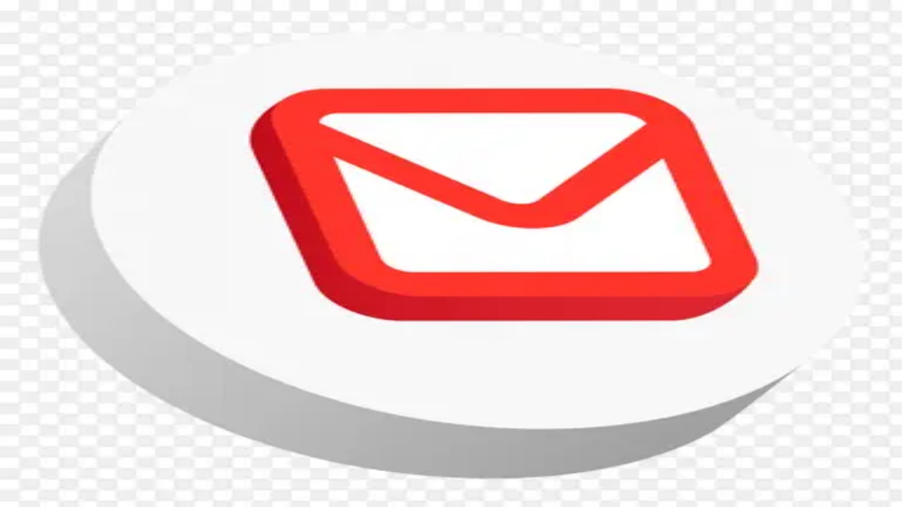

--- FILE ---
content_type: application/javascript; charset=UTF-8
request_url: https://similarpng.com/_next/static/chunks/aebb3920a3cce099.js
body_size: 9719
content:
(globalThis.TURBOPACK||(globalThis.TURBOPACK=[])).push(["object"==typeof document?document.currentScript:void 0,30030,248425,e=>{"use strict";var t=e.i(271645),r=e.i(843476);function n(e,i=[]){let a=[],l=()=>{let r=a.map(e=>t.createContext(e));return function(n){let i=n?.[e]||r;return t.useMemo(()=>({[`__scope${e}`]:{...n,[e]:i}}),[n,i])}};return l.scopeName=e,[function(n,i){let l=t.createContext(i),o=a.length;a=[...a,i];let s=n=>{let{scope:i,children:a,...s}=n,c=i?.[e]?.[o]||l,u=t.useMemo(()=>s,Object.values(s));return(0,r.jsx)(c.Provider,{value:u,children:a})};return s.displayName=n+"Provider",[s,function(r,a){let s=a?.[e]?.[o]||l,c=t.useContext(s);if(c)return c;if(void 0!==i)return i;throw Error(`\`${r}\` must be used within \`${n}\``)}]},function(...e){let r=e[0];if(1===e.length)return r;let n=()=>{let n=e.map(e=>({useScope:e(),scopeName:e.scopeName}));return function(e){let i=n.reduce((t,{useScope:r,scopeName:n})=>{let i=r(e)[`__scope${n}`];return{...t,...i}},{});return t.useMemo(()=>({[`__scope${r.scopeName}`]:i}),[i])}};return n.scopeName=r.scopeName,n}(l,...i)]}e.s(["createContextScope",()=>n],30030);var i=e.i(174080),a=e.i(991918),l=["a","button","div","form","h2","h3","img","input","label","li","nav","ol","p","select","span","svg","ul"].reduce((e,n)=>{let i=(0,a.createSlot)(`Primitive.${n}`),l=t.forwardRef((e,t)=>{let{asChild:a,...l}=e;return"undefined"!=typeof window&&(window[Symbol.for("radix-ui")]=!0),(0,r.jsx)(a?i:n,{...l,ref:t})});return l.displayName=`Primitive.${n}`,{...e,[n]:l}},{});function o(e,t){e&&i.flushSync(()=>e.dispatchEvent(t))}e.s(["Primitive",()=>l,"dispatchDiscreteCustomEvent",()=>o],248425)},246349,e=>{"use strict";let t=(0,e.i(475254).default)("ChevronRight",[["path",{d:"m9 18 6-6-6-6",key:"mthhwq"}]]);e.s(["default",()=>t])},956477,e=>{"use strict";let t=(0,e.i(475254).default)("Menu",[["line",{x1:"4",x2:"20",y1:"12",y2:"12",key:"1e0a9i"}],["line",{x1:"4",x2:"20",y1:"6",y2:"6",key:"1owob3"}],["line",{x1:"4",x2:"20",y1:"18",y2:"18",key:"yk5zj1"}]]);e.s(["default",()=>t])},492161,790258,e=>{"use strict";var t=e.i(956477);e.s(["Menu",()=>t.default],492161);var r=e.i(843476),n=e.i(271645),i=e.i(475254);let a=(0,i.default)("Moon",[["path",{d:"M12 3a6 6 0 0 0 9 9 9 9 0 1 1-9-9Z",key:"a7tn18"}]]),l=(0,i.default)("Sun",[["circle",{cx:"12",cy:"12",r:"4",key:"4exip2"}],["path",{d:"M12 2v2",key:"tus03m"}],["path",{d:"M12 20v2",key:"1lh1kg"}],["path",{d:"m4.93 4.93 1.41 1.41",key:"149t6j"}],["path",{d:"m17.66 17.66 1.41 1.41",key:"ptbguv"}],["path",{d:"M2 12h2",key:"1t8f8n"}],["path",{d:"M20 12h2",key:"1q8mjw"}],["path",{d:"m6.34 17.66-1.41 1.41",key:"1m8zz5"}],["path",{d:"m19.07 4.93-1.41 1.41",key:"1shlcs"}]]);var o=e.i(363178),s=e.i(647163),c=e.i(846932);function u({className:e}){let{theme:t,setTheme:i}=(0,o.useTheme)(),[u,d]=n.useState(!1);return(n.useEffect(()=>{d(!0)},[]),u)?(0,r.jsx)(c.motion.button,{whileHover:{x:-2,y:-2},whileTap:{scale:.95},onClick:()=>i("dark"===t?"light":"dark"),className:(0,s.cn)("relative inline-flex h-12 w-12 items-center justify-center rounded-none border-4 border-black bg-white text-black shadow-[4px_4px_0px_0px_#000000] transition-transform transition-colors duration-200 hover:bg-yellow-200","focus-visible:outline-none focus-visible:ring-4 focus-visible:ring-yellow-300/60",e),"aria-label":"Toggle theme",children:"dark"===t?(0,r.jsx)(l,{className:"h-6 w-6"}):(0,r.jsx)(a,{className:"h-6 w-6"})}):(0,r.jsx)("div",{className:"h-12 w-12"})}e.s(["ThemeToggle",()=>u],790258)},881186,e=>{"use strict";var t=e.i(843476),r=e.i(271645),n=e.i(522016),i=e.i(618566),a=e.i(88653),l=e.i(846932),o=e.i(631171),o=o,s=e.i(531278),c=e.i(492161),u=e.i(37727),d=e.i(790258),p=e.i(443843),f=e.i(167881),h=e.i(647163),x=e.i(463415);let m={opacity:0,x:-20},b={opacity:1,x:0},g={opacity:0,x:20},y={opacity:1,x:0};function v(){let e=(0,i.useRouter)(),[v,k]=(0,r.useState)(null),[w,j]=(0,r.useState)(!0),[_,N]=(0,r.useTransition)(),[C,P]=(0,r.useState)(!1),E=[{href:"/background-remover/",label:"Background Remover"},{href:"/ai-png-generator/",label:"AI PNG Generator"},{href:"/image-upscaler/",label:"Image Upscaler"}],S=[{href:"/latest/",label:"Latest PNG"},{href:"/featured/",label:"Featured PNG"}],O="inline-flex items-center border-4 border-black bg-white px-4 py-2 text-[0.75rem] font-black uppercase tracking-[0.3em] text-black shadow-[4px_4px_0px_0px_#000000] transition-all duration-150 hover:-translate-x-1 hover:-translate-y-1 hover:bg-pink-500 hover:text-white";(0,r.useEffect)(()=>{let e=!0,t=new AbortController;return async function(){try{let r=await fetch("/api/auth/session",{method:"GET",credentials:"include",signal:t.signal,headers:{"cache-control":"no-store"}});if(!e)return;if(r.ok){let e=await r.json();k(e)}else k({isLoggedIn:!1,user:null})}catch(e){t.signal.aborted||(console.error("Failed to load session status",e),k({isLoggedIn:!1,user:null}))}finally{e&&j(!1)}}(),()=>{e=!1,t.abort()}},[]);let R=(0,r.useCallback)(()=>{N(()=>{(async()=>{try{await fetch("/api/auth/logout",{method:"POST",credentials:"include"}),k({isLoggedIn:!1,user:null}),e.refresh(),e.push("/")}catch(e){console.error("Failed to logout",e)}})()})},[e]),M=v?.isLoggedIn&&!!v.user,T=v?.user?.email??"";return(0,t.jsxs)(t.Fragment,{children:[(0,t.jsx)("nav",{className:"fixed left-0 right-0 top-0 z-50 border-b-4 border-black bg-white/95 backdrop-blur-sm transition-shadow",children:(0,t.jsxs)("div",{className:"mx-auto flex max-w-7xl items-center justify-between px-4 py-5 sm:px-6 lg:px-8",children:[(0,t.jsx)(n.default,{href:"/",className:"inline-flex",children:(0,t.jsx)(l.motion.div,{initial:m,animate:b,children:(0,t.jsx)(p.Logo,{})})}),(0,t.jsxs)(l.motion.ul,{initial:g,animate:y,className:"hidden items-center gap-4 lg:flex",children:[(0,t.jsx)("li",{children:(0,t.jsxs)(x.DropdownMenu,{children:[(0,t.jsx)(x.DropdownMenuTrigger,{asChild:!0,children:(0,t.jsxs)("button",{type:"button",className:(0,h.cn)(O,"inline-flex items-center gap-2"),children:["PNG Tools",(0,t.jsx)(o.default,{className:"h-4 w-4"})]})}),(0,t.jsx)(x.DropdownMenuContent,{align:"start",sideOffset:12,className:"border-4 border-black bg-white p-2 shadow-[6px_6px_0px_0px_#000000]",children:E.map(e=>(0,t.jsx)(x.DropdownMenuItem,{asChild:!0,className:"cursor-pointer px-4 py-2 text-xs font-black uppercase tracking-[0.3em] text-black hover:bg-yellow-200",children:(0,t.jsx)(n.default,{href:e.href,children:e.label})},e.href))})]})}),S.map(e=>(0,t.jsx)("li",{children:(0,t.jsx)(n.default,{href:e.href,className:O,children:e.label})},e.href))]}),(0,t.jsxs)("div",{className:"flex items-center gap-3",children:[M?(0,t.jsxs)("div",{className:"hidden items-center gap-3 md:flex",children:[(0,t.jsx)("span",{className:"hidden xl:inline-flex items-center border-2 border-black bg-yellow-200 px-3 py-1 text-[0.65rem] font-semibold uppercase tracking-[0.3em] text-black shadow-[4px_4px_0px_0px_#000000]",children:T}),(0,t.jsx)(n.default,{href:"/dashboard/",className:O,children:"Dashboard"}),(0,t.jsx)(f.Button,{variant:"accent",size:"sm",onClick:R,disabled:_,className:"min-w-[8.5rem]",children:_?(0,t.jsxs)(t.Fragment,{children:[(0,t.jsx)(s.Loader2,{className:"h-4 w-4 animate-spin"}),"Signing out"]}):"Sign out"})]}):(0,t.jsxs)("div",{className:"hidden items-center gap-3 md:flex",children:[(0,t.jsx)(n.default,{href:"/login/",className:"inline-flex items-center border-2 border-black bg-transparent px-3 py-1.5 text-xs font-semibold uppercase tracking-[0.25em] text-black transition-colors duration-150 hover:bg-yellow-200",children:w?"Checking...":"Sign in"}),(0,t.jsx)(f.Button,{variant:"primary",size:"sm",asChild:!0,children:(0,t.jsx)(n.default,{href:"/signup/",children:"Get Started"})})]}),(0,t.jsxs)("button",{type:"button",onClick:()=>P(!0),className:(0,h.cn)("inline-flex items-center border-4 border-black bg-pink-500 px-3 py-2 text-xs font-black uppercase tracking-[0.35em] text-white shadow-[4px_4px_0px_0px_#000000] transition-transform duration-150 hover:-translate-x-1 hover:-translate-y-1 md:hidden"),"aria-label":"Toggle menu",children:[(0,t.jsx)(c.Menu,{className:"mr-2 h-4 w-4"}),"Menu"]})]})]})}),(0,t.jsx)(a.AnimatePresence,{children:C&&(0,t.jsxs)(t.Fragment,{children:[(0,t.jsx)(l.motion.div,{className:"fixed inset-0 z-40 bg-black/70 backdrop-blur-sm",initial:{opacity:0},animate:{opacity:1},exit:{opacity:0},onClick:()=>P(!1)}),(0,t.jsxs)(l.motion.aside,{className:"fixed left-0 top-0 z-50 flex h-full w-[min(20rem,85vw)] flex-col border-r-4 border-black bg-white px-6 py-6 shadow-[8px_0px_0px_0px_#000000]",initial:{x:"-100%"},animate:{x:0},exit:{x:"-100%"},transition:{type:"spring",stiffness:260,damping:30},children:[(0,t.jsxs)("div",{className:"flex items-center justify-between border-b-4 border-black pb-4",children:[(0,t.jsx)(p.Logo,{}),(0,t.jsx)("button",{type:"button",onClick:()=>P(!1),className:"inline-flex h-12 w-12 items-center justify-center border-4 border-black bg-yellow-300 text-black shadow-[4px_4px_0px_0px_#000000]","aria-label":"Close menu",children:(0,t.jsx)(u.X,{className:"h-5 w-5"})})]}),(0,t.jsxs)("nav",{className:"mt-6 flex flex-col gap-3",children:[(0,t.jsxs)("div",{children:[(0,t.jsx)("span",{className:"mb-3 inline-flex items-center border-2 border-black bg-yellow-200 px-3 py-1 text-[0.65rem] font-semibold uppercase tracking-[0.3em] text-black shadow-[4px_4px_0px_0px_#000000]",children:"PNG Tools"}),(0,t.jsx)("div",{className:"mt-3 flex flex-col gap-3",children:E.map(e=>(0,t.jsx)(n.default,{href:e.href,onClick:()=>P(!1),className:"inline-flex items-center border-4 border-black bg-white px-4 py-3 text-sm font-black uppercase tracking-[0.3em] text-black shadow-[4px_4px_0px_0px_#000000] transition-transform duration-150 hover:-translate-x-1 hover:-translate-y-1 hover:bg-pink-500 hover:text-white",children:e.label},e.href))})]}),S.map(e=>(0,t.jsx)(n.default,{href:e.href,onClick:()=>P(!1),className:"inline-flex items-center border-4 border-black bg-white px-4 py-3 text-sm font-black uppercase tracking-[0.3em] text-black shadow-[4px_4px_0px_0px_#000000] transition-transform duration-150 hover:-translate-x-1 hover:-translate-y-1 hover:bg-pink-500 hover:text-white",children:e.label},e.href))]}),(0,t.jsx)("div",{className:"mt-6 border-t-4 border-black pt-6",children:(0,t.jsx)(d.ThemeToggle,{className:"inline-flex"})}),(0,t.jsx)("div",{className:"mt-6 flex flex-col gap-3",children:M?(0,t.jsxs)(t.Fragment,{children:[(0,t.jsx)("span",{className:"inline-flex items-center border-2 border-black bg-yellow-200 px-4 py-2 text-xs font-semibold uppercase tracking-[0.3em] text-black shadow-[4px_4px_0px_0px_#000000]",children:T}),(0,t.jsx)(n.default,{href:"/dashboard/",onClick:()=>P(!1),className:"inline-flex items-center border-4 border-black bg-white px-4 py-3 text-sm font-black uppercase tracking-[0.3em] text-black shadow-[4px_4px_0px_0px_#000000]",children:"Dashboard"}),(0,t.jsx)(f.Button,{variant:"accent",size:"sm",onClick:()=>{P(!1),R()},disabled:_,children:_?(0,t.jsxs)(t.Fragment,{children:[(0,t.jsx)(s.Loader2,{className:"h-4 w-4 animate-spin"}),"Signing out"]}):"Sign out"})]}):(0,t.jsxs)(t.Fragment,{children:[(0,t.jsx)(n.default,{href:"/login/",onClick:()=>P(!1),className:"inline-flex items-center border-4 border-black bg-white px-4 py-3 text-sm font-black uppercase tracking-[0.3em] text-black shadow-[4px_4px_0px_0px_#000000]",children:w?"Checking...":"Sign in"}),(0,t.jsx)(f.Button,{variant:"primary",size:"sm",onClick:()=>P(!1),asChild:!0,children:(0,t.jsx)(n.default,{href:"/signup/",children:"Get Started"})})]})})]})]})})]})}e.s(["PublicNavbar",()=>v],881186)},443843,e=>{"use strict";var t=e.i(843476),r=e.i(846932);function n(){return(0,t.jsxs)(r.motion.div,{className:"inline-flex flex-col gap-1",initial:{opacity:0,y:-6},animate:{opacity:1,y:0},transition:{duration:.4,ease:"easeOut"},whileHover:{rotate:-2},children:[(0,t.jsx)(r.motion.span,{className:"inline-flex items-center gap-2 border-4 border-black bg-black px-4 py-1 text-xs font-black uppercase tracking-[0.45em] text-white shadow-[4px_4px_0px_0px_#000000]",animate:{boxShadow:["4px 4px 0px 0px #000000","6px 6px 0px 0px #fbee86","4px 4px 0px 0px #000000"]},transition:{duration:3,repeat:1/0,ease:"easeInOut"},children:"Similar"}),(0,t.jsx)(r.motion.span,{className:"inline-flex items-center gap-2 self-start border-4 border-black bg-yellow-300 px-5 py-2 text-lg font-black uppercase tracking-[0.3em] text-black shadow-[6px_6px_0px_0px_#000000]",animate:{y:[0,-2,0]},transition:{duration:2.5,repeat:1/0,ease:"easeInOut"},children:"PNG"})]})}e.s(["Logo",()=>n])},233525,(e,t,r)=>{"use strict";Object.defineProperty(r,"__esModule",{value:!0}),Object.defineProperty(r,"warnOnce",{enumerable:!0,get:function(){return n}});let n=e=>{}},818581,(e,t,r)=>{"use strict";Object.defineProperty(r,"__esModule",{value:!0}),Object.defineProperty(r,"useMergedRef",{enumerable:!0,get:function(){return i}});let n=e.r(271645);function i(e,t){let r=(0,n.useRef)(null),i=(0,n.useRef)(null);return(0,n.useCallback)(n=>{if(null===n){let e=r.current;e&&(r.current=null,e());let t=i.current;t&&(i.current=null,t())}else e&&(r.current=a(e,n)),t&&(i.current=a(t,n))},[e,t])}function a(e,t){if("function"!=typeof e)return e.current=t,()=>{e.current=null};{let r=e(t);return"function"==typeof r?r:()=>e(null)}}("function"==typeof r.default||"object"==typeof r.default&&null!==r.default)&&void 0===r.default.__esModule&&(Object.defineProperty(r.default,"__esModule",{value:!0}),Object.assign(r.default,r),t.exports=r.default)},998183,(e,t,r)=>{"use strict";Object.defineProperty(r,"__esModule",{value:!0});var n={assign:function(){return s},searchParamsToUrlQuery:function(){return a},urlQueryToSearchParams:function(){return o}};for(var i in n)Object.defineProperty(r,i,{enumerable:!0,get:n[i]});function a(e){let t={};for(let[r,n]of e.entries()){let e=t[r];void 0===e?t[r]=n:Array.isArray(e)?e.push(n):t[r]=[e,n]}return t}function l(e){return"string"==typeof e?e:("number"!=typeof e||isNaN(e))&&"boolean"!=typeof e?"":String(e)}function o(e){let t=new URLSearchParams;for(let[r,n]of Object.entries(e))if(Array.isArray(n))for(let e of n)t.append(r,l(e));else t.set(r,l(n));return t}function s(e,...t){for(let r of t){for(let t of r.keys())e.delete(t);for(let[t,n]of r.entries())e.append(t,n)}return e}},195057,(e,t,r)=>{"use strict";Object.defineProperty(r,"__esModule",{value:!0});var n={formatUrl:function(){return o},formatWithValidation:function(){return c},urlObjectKeys:function(){return s}};for(var i in n)Object.defineProperty(r,i,{enumerable:!0,get:n[i]});let a=e.r(151836)._(e.r(998183)),l=/https?|ftp|gopher|file/;function o(e){let{auth:t,hostname:r}=e,n=e.protocol||"",i=e.pathname||"",o=e.hash||"",s=e.query||"",c=!1;t=t?encodeURIComponent(t).replace(/%3A/i,":")+"@":"",e.host?c=t+e.host:r&&(c=t+(~r.indexOf(":")?`[${r}]`:r),e.port&&(c+=":"+e.port)),s&&"object"==typeof s&&(s=String(a.urlQueryToSearchParams(s)));let u=e.search||s&&`?${s}`||"";return n&&!n.endsWith(":")&&(n+=":"),e.slashes||(!n||l.test(n))&&!1!==c?(c="//"+(c||""),i&&"/"!==i[0]&&(i="/"+i)):c||(c=""),o&&"#"!==o[0]&&(o="#"+o),u&&"?"!==u[0]&&(u="?"+u),i=i.replace(/[?#]/g,encodeURIComponent),u=u.replace("#","%23"),`${n}${c}${i}${u}${o}`}let s=["auth","hash","host","hostname","href","path","pathname","port","protocol","query","search","slashes"];function c(e){return o(e)}},718967,(e,t,r)=>{"use strict";Object.defineProperty(r,"__esModule",{value:!0});var n={DecodeError:function(){return b},MiddlewareNotFoundError:function(){return k},MissingStaticPage:function(){return v},NormalizeError:function(){return g},PageNotFoundError:function(){return y},SP:function(){return x},ST:function(){return m},WEB_VITALS:function(){return a},execOnce:function(){return l},getDisplayName:function(){return d},getLocationOrigin:function(){return c},getURL:function(){return u},isAbsoluteUrl:function(){return s},isResSent:function(){return p},loadGetInitialProps:function(){return h},normalizeRepeatedSlashes:function(){return f},stringifyError:function(){return w}};for(var i in n)Object.defineProperty(r,i,{enumerable:!0,get:n[i]});let a=["CLS","FCP","FID","INP","LCP","TTFB"];function l(e){let t,r=!1;return(...n)=>(r||(r=!0,t=e(...n)),t)}let o=/^[a-zA-Z][a-zA-Z\d+\-.]*?:/,s=e=>o.test(e);function c(){let{protocol:e,hostname:t,port:r}=window.location;return`${e}//${t}${r?":"+r:""}`}function u(){let{href:e}=window.location,t=c();return e.substring(t.length)}function d(e){return"string"==typeof e?e:e.displayName||e.name||"Unknown"}function p(e){return e.finished||e.headersSent}function f(e){let t=e.split("?");return t[0].replace(/\\/g,"/").replace(/\/\/+/g,"/")+(t[1]?`?${t.slice(1).join("?")}`:"")}async function h(e,t){let r=t.res||t.ctx&&t.ctx.res;if(!e.getInitialProps)return t.ctx&&t.Component?{pageProps:await h(t.Component,t.ctx)}:{};let n=await e.getInitialProps(t);if(r&&p(r))return n;if(!n)throw Object.defineProperty(Error(`"${d(e)}.getInitialProps()" should resolve to an object. But found "${n}" instead.`),"__NEXT_ERROR_CODE",{value:"E394",enumerable:!1,configurable:!0});return n}let x="undefined"!=typeof performance,m=x&&["mark","measure","getEntriesByName"].every(e=>"function"==typeof performance[e]);class b extends Error{}class g extends Error{}class y extends Error{constructor(e){super(),this.code="ENOENT",this.name="PageNotFoundError",this.message=`Cannot find module for page: ${e}`}}class v extends Error{constructor(e,t){super(),this.message=`Failed to load static file for page: ${e} ${t}`}}class k extends Error{constructor(){super(),this.code="ENOENT",this.message="Cannot find the middleware module"}}function w(e){return JSON.stringify({message:e.message,stack:e.stack})}},573668,(e,t,r)=>{"use strict";Object.defineProperty(r,"__esModule",{value:!0}),Object.defineProperty(r,"isLocalURL",{enumerable:!0,get:function(){return a}});let n=e.r(718967),i=e.r(652817);function a(e){if(!(0,n.isAbsoluteUrl)(e))return!0;try{let t=(0,n.getLocationOrigin)(),r=new URL(e,t);return r.origin===t&&(0,i.hasBasePath)(r.pathname)}catch(e){return!1}}},284508,(e,t,r)=>{"use strict";Object.defineProperty(r,"__esModule",{value:!0}),Object.defineProperty(r,"errorOnce",{enumerable:!0,get:function(){return n}});let n=e=>{}},522016,(e,t,r)=>{"use strict";Object.defineProperty(r,"__esModule",{value:!0});var n={default:function(){return b},useLinkStatus:function(){return y}};for(var i in n)Object.defineProperty(r,i,{enumerable:!0,get:n[i]});let a=e.r(151836),l=e.r(843476),o=a._(e.r(271645)),s=e.r(195057),c=e.r(8372),u=e.r(818581),d=e.r(718967),p=e.r(405550);e.r(233525);let f=e.r(91949),h=e.r(573668),x=e.r(509396);function m(e){return"string"==typeof e?e:(0,s.formatUrl)(e)}function b(t){var r;let n,i,a,[s,b]=(0,o.useOptimistic)(f.IDLE_LINK_STATUS),y=(0,o.useRef)(null),{href:v,as:k,children:w,prefetch:j=null,passHref:_,replace:N,shallow:C,scroll:P,onClick:E,onMouseEnter:S,onTouchStart:O,legacyBehavior:R=!1,onNavigate:M,ref:T,unstable_dynamicOnHover:L,...$}=t;n=w,R&&("string"==typeof n||"number"==typeof n)&&(n=(0,l.jsx)("a",{children:n}));let I=o.default.useContext(c.AppRouterContext),A=!1!==j,z=!1!==j?null===(r=j)||"auto"===r?x.FetchStrategy.PPR:x.FetchStrategy.Full:x.FetchStrategy.PPR,{href:F,as:U}=o.default.useMemo(()=>{let e=m(v);return{href:e,as:k?m(k):e}},[v,k]);if(R){if(n?.$$typeof===Symbol.for("react.lazy"))throw Object.defineProperty(Error("`<Link legacyBehavior>` received a direct child that is either a Server Component, or JSX that was loaded with React.lazy(). This is not supported. Either remove legacyBehavior, or make the direct child a Client Component that renders the Link's `<a>` tag."),"__NEXT_ERROR_CODE",{value:"E863",enumerable:!1,configurable:!0});i=o.default.Children.only(n)}let D=R?i&&"object"==typeof i&&i.ref:T,B=o.default.useCallback(e=>(null!==I&&(y.current=(0,f.mountLinkInstance)(e,F,I,z,A,b)),()=>{y.current&&((0,f.unmountLinkForCurrentNavigation)(y.current),y.current=null),(0,f.unmountPrefetchableInstance)(e)}),[A,F,I,z,b]),G={ref:(0,u.useMergedRef)(B,D),onClick(t){R||"function"!=typeof E||E(t),R&&i.props&&"function"==typeof i.props.onClick&&i.props.onClick(t),!I||t.defaultPrevented||function(t,r,n,i,a,l,s){if("undefined"!=typeof window){let c,{nodeName:u}=t.currentTarget;if("A"===u.toUpperCase()&&((c=t.currentTarget.getAttribute("target"))&&"_self"!==c||t.metaKey||t.ctrlKey||t.shiftKey||t.altKey||t.nativeEvent&&2===t.nativeEvent.which)||t.currentTarget.hasAttribute("download"))return;if(!(0,h.isLocalURL)(r)){a&&(t.preventDefault(),location.replace(r));return}if(t.preventDefault(),s){let e=!1;if(s({preventDefault:()=>{e=!0}}),e)return}let{dispatchNavigateAction:d}=e.r(699781);o.default.startTransition(()=>{d(n||r,a?"replace":"push",l??!0,i.current)})}}(t,F,U,y,N,P,M)},onMouseEnter(e){R||"function"!=typeof S||S(e),R&&i.props&&"function"==typeof i.props.onMouseEnter&&i.props.onMouseEnter(e),I&&A&&(0,f.onNavigationIntent)(e.currentTarget,!0===L)},onTouchStart:function(e){R||"function"!=typeof O||O(e),R&&i.props&&"function"==typeof i.props.onTouchStart&&i.props.onTouchStart(e),I&&A&&(0,f.onNavigationIntent)(e.currentTarget,!0===L)}};return(0,d.isAbsoluteUrl)(U)?G.href=U:R&&!_&&("a"!==i.type||"href"in i.props)||(G.href=(0,p.addBasePath)(U)),a=R?o.default.cloneElement(i,G):(0,l.jsx)("a",{...$,...G,children:n}),(0,l.jsx)(g.Provider,{value:s,children:a})}e.r(284508);let g=(0,o.createContext)(f.IDLE_LINK_STATUS),y=()=>(0,o.useContext)(g);("function"==typeof r.default||"object"==typeof r.default&&null!==r.default)&&void 0===r.default.__esModule&&(Object.defineProperty(r.default,"__esModule",{value:!0}),Object.assign(r.default,r),t.exports=r.default)},475254,e=>{"use strict";var t=e.i(271645);let r=(...e)=>e.filter((e,t,r)=>!!e&&""!==e.trim()&&r.indexOf(e)===t).join(" ").trim();var n={xmlns:"http://www.w3.org/2000/svg",width:24,height:24,viewBox:"0 0 24 24",fill:"none",stroke:"currentColor",strokeWidth:2,strokeLinecap:"round",strokeLinejoin:"round"};let i=(0,t.forwardRef)(({color:e="currentColor",size:i=24,strokeWidth:a=2,absoluteStrokeWidth:l,className:o="",children:s,iconNode:c,...u},d)=>(0,t.createElement)("svg",{ref:d,...n,width:i,height:i,stroke:e,strokeWidth:l?24*Number(a)/Number(i):a,className:r("lucide",o),...u},[...c.map(([e,r])=>(0,t.createElement)(e,r)),...Array.isArray(s)?s:[s]])),a=(e,n)=>{let a=(0,t.forwardRef)(({className:a,...l},o)=>(0,t.createElement)(i,{ref:o,iconNode:n,className:r(`lucide-${e.replace(/([a-z0-9])([A-Z])/g,"$1-$2").toLowerCase()}`,a),...l}));return a.displayName=`${e}`,a};e.s(["default",()=>a],475254)},531278,717521,e=>{"use strict";let t=(0,e.i(475254).default)("LoaderCircle",[["path",{d:"M21 12a9 9 0 1 1-6.219-8.56",key:"13zald"}]]);e.s(["default",()=>t],717521),e.s(["Loader2",()=>t],531278)},167881,820783,991918,225913,e=>{"use strict";var t=e.i(843476),r=e.i(271645);function n(e,t){if("function"==typeof e)return e(t);null!=e&&(e.current=t)}function i(...e){return t=>{let r=!1,i=e.map(e=>{let i=n(e,t);return r||"function"!=typeof i||(r=!0),i});if(r)return()=>{for(let t=0;t<i.length;t++){let r=i[t];"function"==typeof r?r():n(e[t],null)}}}}function a(...e){return r.useCallback(i(...e),e)}function l(e){var n;let a,l=(n=e,(a=r.forwardRef((e,t)=>{let{children:n,...a}=e;if(r.isValidElement(n)){var l;let e,o,s=(l=n,(o=(e=Object.getOwnPropertyDescriptor(l.props,"ref")?.get)&&"isReactWarning"in e&&e.isReactWarning)?l.ref:(o=(e=Object.getOwnPropertyDescriptor(l,"ref")?.get)&&"isReactWarning"in e&&e.isReactWarning)?l.props.ref:l.props.ref||l.ref),c=function(e,t){let r={...t};for(let n in t){let i=e[n],a=t[n];/^on[A-Z]/.test(n)?i&&a?r[n]=(...e)=>{let t=a(...e);return i(...e),t}:i&&(r[n]=i):"style"===n?r[n]={...i,...a}:"className"===n&&(r[n]=[i,a].filter(Boolean).join(" "))}return{...e,...r}}(a,n.props);return n.type!==r.Fragment&&(c.ref=t?i(t,s):s),r.cloneElement(n,c)}return r.Children.count(n)>1?r.Children.only(null):null})).displayName=`${n}.SlotClone`,a),o=r.forwardRef((e,n)=>{let{children:i,...a}=e,o=r.Children.toArray(i),s=o.find(u);if(s){let e=s.props.children,i=o.map(t=>t!==s?t:r.Children.count(e)>1?r.Children.only(null):r.isValidElement(e)?e.props.children:null);return(0,t.jsx)(l,{...a,ref:n,children:r.isValidElement(e)?r.cloneElement(e,void 0,i):null})}return(0,t.jsx)(l,{...a,ref:n,children:i})});return o.displayName=`${e}.Slot`,o}e.s(["composeRefs",()=>i,"useComposedRefs",()=>a],820783);var o=l("Slot"),s=Symbol("radix.slottable");function c(e){let r=({children:e})=>(0,t.jsx)(t.Fragment,{children:e});return r.displayName=`${e}.Slottable`,r.__radixId=s,r}function u(e){return r.isValidElement(e)&&"function"==typeof e.type&&"__radixId"in e.type&&e.type.__radixId===s}e.s(["Slot",()=>o,"createSlot",()=>l,"createSlottable",()=>c],991918);var d=e.i(207670);let p=e=>"boolean"==typeof e?`${e}`:0===e?"0":e,f=d.clsx,h=(e,t)=>r=>{var n;if((null==t?void 0:t.variants)==null)return f(e,null==r?void 0:r.class,null==r?void 0:r.className);let{variants:i,defaultVariants:a}=t,l=Object.keys(i).map(e=>{let t=null==r?void 0:r[e],n=null==a?void 0:a[e];if(null===t)return null;let l=p(t)||p(n);return i[e][l]}),o=r&&Object.entries(r).reduce((e,t)=>{let[r,n]=t;return void 0===n||(e[r]=n),e},{});return f(e,l,null==t||null==(n=t.compoundVariants)?void 0:n.reduce((e,t)=>{let{class:r,className:n,...i}=t;return Object.entries(i).every(e=>{let[t,r]=e;return Array.isArray(r)?r.includes({...a,...o}[t]):({...a,...o})[t]===r})?[...e,r,n]:e},[]),null==r?void 0:r.class,null==r?void 0:r.className)};e.s(["cva",0,h],225913);var x=e.i(647163);let m=h("inline-flex items-center justify-center gap-2 whitespace-nowrap rounded-none border-4 border-black font-extrabold tracking-tight transition-colors transition-transform duration-200 disabled:pointer-events-none disabled:opacity-60 [&_svg]:pointer-events-none [&_svg:not([class*='size-'])]:size-4 shrink-0 shadow-[6px_6px_0px_0px_#000000] hover:-translate-x-1 hover:-translate-y-1 focus-visible:outline-none focus-visible:ring-4 focus-visible:ring-black focus-visible:ring-offset-2 focus-visible:ring-offset-yellow-200 aria-invalid:ring-4 aria-invalid:ring-red-500/40",{variants:{variant:{default:"bg-yellow-300 text-black hover:bg-pink-500 hover:text-white",primary:"bg-yellow-300 text-black hover:bg-pink-500 hover:text-white",secondary:"bg-white text-black hover:bg-yellow-200",accent:"bg-pink-500 text-white hover:bg-yellow-300 hover:text-black",outline:"bg-white text-black shadow-none hover:bg-yellow-200",ghost:"bg-transparent text-black shadow-none hover:bg-yellow-200/60",destructive:"bg-red-500 text-white hover:bg-red-600",link:"border-none bg-transparent p-0 shadow-none text-black underline underline-offset-4 hover:text-pink-500 hover:no-underline"},size:{default:"px-6 py-3 text-sm",sm:"px-4 py-2 text-xs",lg:"px-8 py-4 text-base",icon:"size-12 [&_svg]:size-6"}},defaultVariants:{variant:"default",size:"default"}});function b({className:e,variant:r,size:n,asChild:i=!1,...a}){return(0,t.jsx)(i?o:"button",{"data-slot":"button",className:(0,x.cn)(m({variant:r,size:n,className:e})),...a})}e.s(["Button",()=>b],167881)},841947,e=>{"use strict";let t=(0,e.i(475254).default)("X",[["path",{d:"M18 6 6 18",key:"1bl5f8"}],["path",{d:"m6 6 12 12",key:"d8bk6v"}]]);e.s(["default",()=>t])},678745,e=>{"use strict";let t=(0,e.i(475254).default)("Check",[["path",{d:"M20 6 9 17l-5-5",key:"1gmf2c"}]]);e.s(["default",()=>t])},37727,e=>{"use strict";var t=e.i(841947);e.s(["X",()=>t.default])},88653,e=>{"use strict";e.i(247167);var t=e.i(843476),r=e.i(271645),n=e.i(231178),i=e.i(947414),a=e.i(821476),l=r,o=e.i(737806);class s extends l.Component{getSnapshotBeforeUpdate(e){let t=this.props.childRef.current;if(t&&e.isPresent&&!this.props.isPresent){let e=this.props.sizeRef.current;e.height=t.offsetHeight||0,e.width=t.offsetWidth||0,e.top=t.offsetTop,e.left=t.offsetLeft}return null}componentDidUpdate(){}render(){return this.props.children}}function c({children:e,isPresent:r}){let n=(0,l.useId)(),i=(0,l.useRef)(null),a=(0,l.useRef)({width:0,height:0,top:0,left:0}),{nonce:c}=(0,l.useContext)(o.MotionConfigContext);return(0,l.useInsertionEffect)(()=>{let{width:e,height:t,top:l,left:o}=a.current;if(r||!i.current||!e||!t)return;i.current.dataset.motionPopId=n;let s=document.createElement("style");return c&&(s.nonce=c),document.head.appendChild(s),s.sheet&&s.sheet.insertRule(`
          [data-motion-pop-id="${n}"] {
            position: absolute !important;
            width: ${e}px !important;
            height: ${t}px !important;
            top: ${l}px !important;
            left: ${o}px !important;
          }
        `),()=>{document.head.removeChild(s)}},[r]),(0,t.jsx)(s,{isPresent:r,childRef:i,sizeRef:a,children:l.cloneElement(e,{ref:i})})}let u=({children:e,initial:n,isPresent:l,onExitComplete:o,custom:s,presenceAffectsLayout:u,mode:p})=>{let f=(0,i.useConstant)(d),h=(0,r.useId)(),x=(0,r.useCallback)(e=>{for(let t of(f.set(e,!0),f.values()))if(!t)return;o&&o()},[f,o]),m=(0,r.useMemo)(()=>({id:h,initial:n,isPresent:l,custom:s,onExitComplete:x,register:e=>(f.set(e,!1),()=>f.delete(e))}),u?[Math.random(),x]:[l,x]);return(0,r.useMemo)(()=>{f.forEach((e,t)=>f.set(t,!1))},[l]),r.useEffect(()=>{l||f.size||!o||o()},[l]),"popLayout"===p&&(e=(0,t.jsx)(c,{isPresent:l,children:e})),(0,t.jsx)(a.PresenceContext.Provider,{value:m,children:e})};function d(){return new Map}var p=e.i(464978);let f=e=>e.key||"";function h(e){let t=[];return r.Children.forEach(e,e=>{(0,r.isValidElement)(e)&&t.push(e)}),t}var x=e.i(674008);let m=({children:e,custom:a,initial:l=!0,onExitComplete:o,presenceAffectsLayout:s=!0,mode:c="sync",propagate:d=!1})=>{let[m,b]=(0,p.usePresence)(d),g=(0,r.useMemo)(()=>h(e),[e]),y=d&&!m?[]:g.map(f),v=(0,r.useRef)(!0),k=(0,r.useRef)(g),w=(0,i.useConstant)(()=>new Map),[j,_]=(0,r.useState)(g),[N,C]=(0,r.useState)(g);(0,x.useIsomorphicLayoutEffect)(()=>{v.current=!1,k.current=g;for(let e=0;e<N.length;e++){let t=f(N[e]);y.includes(t)?w.delete(t):!0!==w.get(t)&&w.set(t,!1)}},[N,y.length,y.join("-")]);let P=[];if(g!==j){let e=[...g];for(let t=0;t<N.length;t++){let r=N[t],n=f(r);y.includes(n)||(e.splice(t,0,r),P.push(r))}"wait"===c&&P.length&&(e=P),C(h(e)),_(g);return}let{forceRender:E}=(0,r.useContext)(n.LayoutGroupContext);return(0,t.jsx)(t.Fragment,{children:N.map(e=>{let r=f(e),n=(!d||!!m)&&(g===N||y.includes(r));return(0,t.jsx)(u,{isPresent:n,initial:(!v.current||!!l)&&void 0,custom:n?void 0:a,presenceAffectsLayout:s,mode:c,onExitComplete:n?void 0:()=>{if(!w.has(r))return;w.set(r,!0);let e=!0;w.forEach(t=>{t||(e=!1)}),e&&(null==E||E(),C(k.current),d&&(null==b||b()),o&&o())},children:e},r)})})};e.s(["AnimatePresence",()=>m],88653)}]);